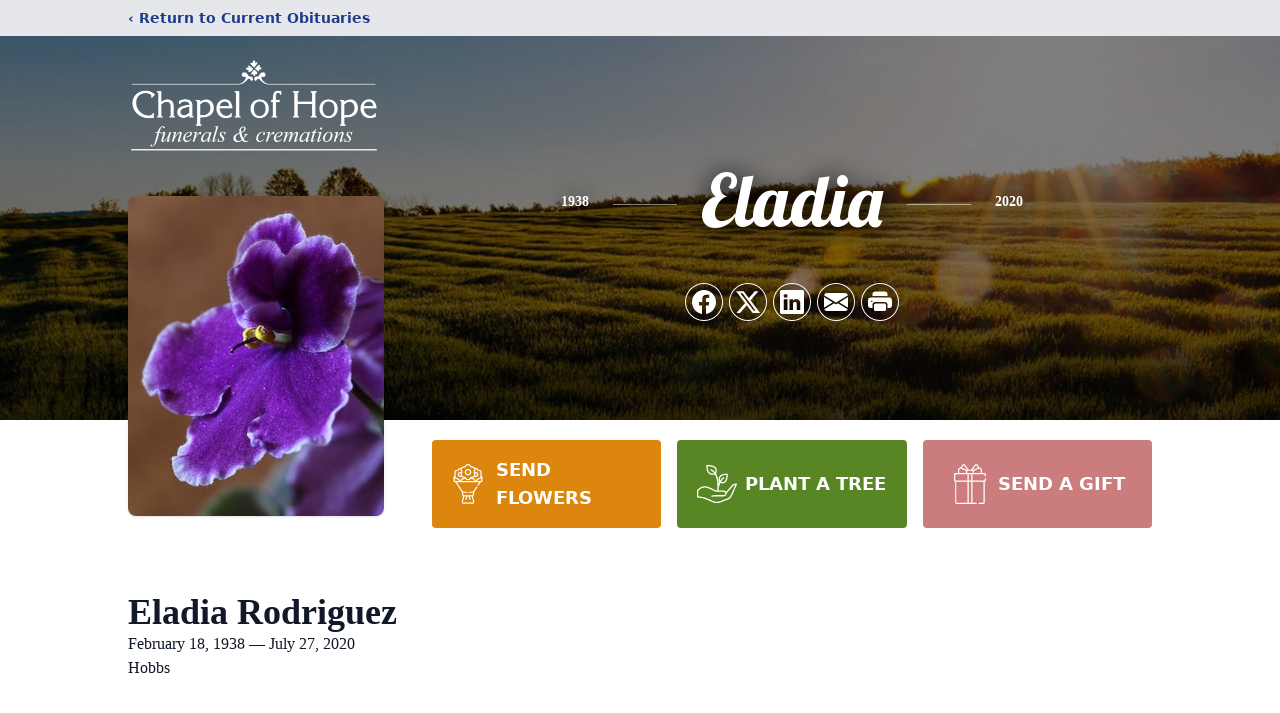

--- FILE ---
content_type: text/html; charset=utf-8
request_url: https://www.google.com/recaptcha/enterprise/anchor?ar=1&k=6Le4XvsmAAAAAE4fJ0QzxPnTeqArf3o0We5EUD39&co=aHR0cHM6Ly93d3cuY2hhcGVsb2Zob3BlZnVuZXJhbHMuY29tOjQ0Mw..&hl=en&type=image&v=PoyoqOPhxBO7pBk68S4YbpHZ&theme=light&size=invisible&badge=bottomright&anchor-ms=20000&execute-ms=30000&cb=du3o4qea0fw
body_size: 48717
content:
<!DOCTYPE HTML><html dir="ltr" lang="en"><head><meta http-equiv="Content-Type" content="text/html; charset=UTF-8">
<meta http-equiv="X-UA-Compatible" content="IE=edge">
<title>reCAPTCHA</title>
<style type="text/css">
/* cyrillic-ext */
@font-face {
  font-family: 'Roboto';
  font-style: normal;
  font-weight: 400;
  font-stretch: 100%;
  src: url(//fonts.gstatic.com/s/roboto/v48/KFO7CnqEu92Fr1ME7kSn66aGLdTylUAMa3GUBHMdazTgWw.woff2) format('woff2');
  unicode-range: U+0460-052F, U+1C80-1C8A, U+20B4, U+2DE0-2DFF, U+A640-A69F, U+FE2E-FE2F;
}
/* cyrillic */
@font-face {
  font-family: 'Roboto';
  font-style: normal;
  font-weight: 400;
  font-stretch: 100%;
  src: url(//fonts.gstatic.com/s/roboto/v48/KFO7CnqEu92Fr1ME7kSn66aGLdTylUAMa3iUBHMdazTgWw.woff2) format('woff2');
  unicode-range: U+0301, U+0400-045F, U+0490-0491, U+04B0-04B1, U+2116;
}
/* greek-ext */
@font-face {
  font-family: 'Roboto';
  font-style: normal;
  font-weight: 400;
  font-stretch: 100%;
  src: url(//fonts.gstatic.com/s/roboto/v48/KFO7CnqEu92Fr1ME7kSn66aGLdTylUAMa3CUBHMdazTgWw.woff2) format('woff2');
  unicode-range: U+1F00-1FFF;
}
/* greek */
@font-face {
  font-family: 'Roboto';
  font-style: normal;
  font-weight: 400;
  font-stretch: 100%;
  src: url(//fonts.gstatic.com/s/roboto/v48/KFO7CnqEu92Fr1ME7kSn66aGLdTylUAMa3-UBHMdazTgWw.woff2) format('woff2');
  unicode-range: U+0370-0377, U+037A-037F, U+0384-038A, U+038C, U+038E-03A1, U+03A3-03FF;
}
/* math */
@font-face {
  font-family: 'Roboto';
  font-style: normal;
  font-weight: 400;
  font-stretch: 100%;
  src: url(//fonts.gstatic.com/s/roboto/v48/KFO7CnqEu92Fr1ME7kSn66aGLdTylUAMawCUBHMdazTgWw.woff2) format('woff2');
  unicode-range: U+0302-0303, U+0305, U+0307-0308, U+0310, U+0312, U+0315, U+031A, U+0326-0327, U+032C, U+032F-0330, U+0332-0333, U+0338, U+033A, U+0346, U+034D, U+0391-03A1, U+03A3-03A9, U+03B1-03C9, U+03D1, U+03D5-03D6, U+03F0-03F1, U+03F4-03F5, U+2016-2017, U+2034-2038, U+203C, U+2040, U+2043, U+2047, U+2050, U+2057, U+205F, U+2070-2071, U+2074-208E, U+2090-209C, U+20D0-20DC, U+20E1, U+20E5-20EF, U+2100-2112, U+2114-2115, U+2117-2121, U+2123-214F, U+2190, U+2192, U+2194-21AE, U+21B0-21E5, U+21F1-21F2, U+21F4-2211, U+2213-2214, U+2216-22FF, U+2308-230B, U+2310, U+2319, U+231C-2321, U+2336-237A, U+237C, U+2395, U+239B-23B7, U+23D0, U+23DC-23E1, U+2474-2475, U+25AF, U+25B3, U+25B7, U+25BD, U+25C1, U+25CA, U+25CC, U+25FB, U+266D-266F, U+27C0-27FF, U+2900-2AFF, U+2B0E-2B11, U+2B30-2B4C, U+2BFE, U+3030, U+FF5B, U+FF5D, U+1D400-1D7FF, U+1EE00-1EEFF;
}
/* symbols */
@font-face {
  font-family: 'Roboto';
  font-style: normal;
  font-weight: 400;
  font-stretch: 100%;
  src: url(//fonts.gstatic.com/s/roboto/v48/KFO7CnqEu92Fr1ME7kSn66aGLdTylUAMaxKUBHMdazTgWw.woff2) format('woff2');
  unicode-range: U+0001-000C, U+000E-001F, U+007F-009F, U+20DD-20E0, U+20E2-20E4, U+2150-218F, U+2190, U+2192, U+2194-2199, U+21AF, U+21E6-21F0, U+21F3, U+2218-2219, U+2299, U+22C4-22C6, U+2300-243F, U+2440-244A, U+2460-24FF, U+25A0-27BF, U+2800-28FF, U+2921-2922, U+2981, U+29BF, U+29EB, U+2B00-2BFF, U+4DC0-4DFF, U+FFF9-FFFB, U+10140-1018E, U+10190-1019C, U+101A0, U+101D0-101FD, U+102E0-102FB, U+10E60-10E7E, U+1D2C0-1D2D3, U+1D2E0-1D37F, U+1F000-1F0FF, U+1F100-1F1AD, U+1F1E6-1F1FF, U+1F30D-1F30F, U+1F315, U+1F31C, U+1F31E, U+1F320-1F32C, U+1F336, U+1F378, U+1F37D, U+1F382, U+1F393-1F39F, U+1F3A7-1F3A8, U+1F3AC-1F3AF, U+1F3C2, U+1F3C4-1F3C6, U+1F3CA-1F3CE, U+1F3D4-1F3E0, U+1F3ED, U+1F3F1-1F3F3, U+1F3F5-1F3F7, U+1F408, U+1F415, U+1F41F, U+1F426, U+1F43F, U+1F441-1F442, U+1F444, U+1F446-1F449, U+1F44C-1F44E, U+1F453, U+1F46A, U+1F47D, U+1F4A3, U+1F4B0, U+1F4B3, U+1F4B9, U+1F4BB, U+1F4BF, U+1F4C8-1F4CB, U+1F4D6, U+1F4DA, U+1F4DF, U+1F4E3-1F4E6, U+1F4EA-1F4ED, U+1F4F7, U+1F4F9-1F4FB, U+1F4FD-1F4FE, U+1F503, U+1F507-1F50B, U+1F50D, U+1F512-1F513, U+1F53E-1F54A, U+1F54F-1F5FA, U+1F610, U+1F650-1F67F, U+1F687, U+1F68D, U+1F691, U+1F694, U+1F698, U+1F6AD, U+1F6B2, U+1F6B9-1F6BA, U+1F6BC, U+1F6C6-1F6CF, U+1F6D3-1F6D7, U+1F6E0-1F6EA, U+1F6F0-1F6F3, U+1F6F7-1F6FC, U+1F700-1F7FF, U+1F800-1F80B, U+1F810-1F847, U+1F850-1F859, U+1F860-1F887, U+1F890-1F8AD, U+1F8B0-1F8BB, U+1F8C0-1F8C1, U+1F900-1F90B, U+1F93B, U+1F946, U+1F984, U+1F996, U+1F9E9, U+1FA00-1FA6F, U+1FA70-1FA7C, U+1FA80-1FA89, U+1FA8F-1FAC6, U+1FACE-1FADC, U+1FADF-1FAE9, U+1FAF0-1FAF8, U+1FB00-1FBFF;
}
/* vietnamese */
@font-face {
  font-family: 'Roboto';
  font-style: normal;
  font-weight: 400;
  font-stretch: 100%;
  src: url(//fonts.gstatic.com/s/roboto/v48/KFO7CnqEu92Fr1ME7kSn66aGLdTylUAMa3OUBHMdazTgWw.woff2) format('woff2');
  unicode-range: U+0102-0103, U+0110-0111, U+0128-0129, U+0168-0169, U+01A0-01A1, U+01AF-01B0, U+0300-0301, U+0303-0304, U+0308-0309, U+0323, U+0329, U+1EA0-1EF9, U+20AB;
}
/* latin-ext */
@font-face {
  font-family: 'Roboto';
  font-style: normal;
  font-weight: 400;
  font-stretch: 100%;
  src: url(//fonts.gstatic.com/s/roboto/v48/KFO7CnqEu92Fr1ME7kSn66aGLdTylUAMa3KUBHMdazTgWw.woff2) format('woff2');
  unicode-range: U+0100-02BA, U+02BD-02C5, U+02C7-02CC, U+02CE-02D7, U+02DD-02FF, U+0304, U+0308, U+0329, U+1D00-1DBF, U+1E00-1E9F, U+1EF2-1EFF, U+2020, U+20A0-20AB, U+20AD-20C0, U+2113, U+2C60-2C7F, U+A720-A7FF;
}
/* latin */
@font-face {
  font-family: 'Roboto';
  font-style: normal;
  font-weight: 400;
  font-stretch: 100%;
  src: url(//fonts.gstatic.com/s/roboto/v48/KFO7CnqEu92Fr1ME7kSn66aGLdTylUAMa3yUBHMdazQ.woff2) format('woff2');
  unicode-range: U+0000-00FF, U+0131, U+0152-0153, U+02BB-02BC, U+02C6, U+02DA, U+02DC, U+0304, U+0308, U+0329, U+2000-206F, U+20AC, U+2122, U+2191, U+2193, U+2212, U+2215, U+FEFF, U+FFFD;
}
/* cyrillic-ext */
@font-face {
  font-family: 'Roboto';
  font-style: normal;
  font-weight: 500;
  font-stretch: 100%;
  src: url(//fonts.gstatic.com/s/roboto/v48/KFO7CnqEu92Fr1ME7kSn66aGLdTylUAMa3GUBHMdazTgWw.woff2) format('woff2');
  unicode-range: U+0460-052F, U+1C80-1C8A, U+20B4, U+2DE0-2DFF, U+A640-A69F, U+FE2E-FE2F;
}
/* cyrillic */
@font-face {
  font-family: 'Roboto';
  font-style: normal;
  font-weight: 500;
  font-stretch: 100%;
  src: url(//fonts.gstatic.com/s/roboto/v48/KFO7CnqEu92Fr1ME7kSn66aGLdTylUAMa3iUBHMdazTgWw.woff2) format('woff2');
  unicode-range: U+0301, U+0400-045F, U+0490-0491, U+04B0-04B1, U+2116;
}
/* greek-ext */
@font-face {
  font-family: 'Roboto';
  font-style: normal;
  font-weight: 500;
  font-stretch: 100%;
  src: url(//fonts.gstatic.com/s/roboto/v48/KFO7CnqEu92Fr1ME7kSn66aGLdTylUAMa3CUBHMdazTgWw.woff2) format('woff2');
  unicode-range: U+1F00-1FFF;
}
/* greek */
@font-face {
  font-family: 'Roboto';
  font-style: normal;
  font-weight: 500;
  font-stretch: 100%;
  src: url(//fonts.gstatic.com/s/roboto/v48/KFO7CnqEu92Fr1ME7kSn66aGLdTylUAMa3-UBHMdazTgWw.woff2) format('woff2');
  unicode-range: U+0370-0377, U+037A-037F, U+0384-038A, U+038C, U+038E-03A1, U+03A3-03FF;
}
/* math */
@font-face {
  font-family: 'Roboto';
  font-style: normal;
  font-weight: 500;
  font-stretch: 100%;
  src: url(//fonts.gstatic.com/s/roboto/v48/KFO7CnqEu92Fr1ME7kSn66aGLdTylUAMawCUBHMdazTgWw.woff2) format('woff2');
  unicode-range: U+0302-0303, U+0305, U+0307-0308, U+0310, U+0312, U+0315, U+031A, U+0326-0327, U+032C, U+032F-0330, U+0332-0333, U+0338, U+033A, U+0346, U+034D, U+0391-03A1, U+03A3-03A9, U+03B1-03C9, U+03D1, U+03D5-03D6, U+03F0-03F1, U+03F4-03F5, U+2016-2017, U+2034-2038, U+203C, U+2040, U+2043, U+2047, U+2050, U+2057, U+205F, U+2070-2071, U+2074-208E, U+2090-209C, U+20D0-20DC, U+20E1, U+20E5-20EF, U+2100-2112, U+2114-2115, U+2117-2121, U+2123-214F, U+2190, U+2192, U+2194-21AE, U+21B0-21E5, U+21F1-21F2, U+21F4-2211, U+2213-2214, U+2216-22FF, U+2308-230B, U+2310, U+2319, U+231C-2321, U+2336-237A, U+237C, U+2395, U+239B-23B7, U+23D0, U+23DC-23E1, U+2474-2475, U+25AF, U+25B3, U+25B7, U+25BD, U+25C1, U+25CA, U+25CC, U+25FB, U+266D-266F, U+27C0-27FF, U+2900-2AFF, U+2B0E-2B11, U+2B30-2B4C, U+2BFE, U+3030, U+FF5B, U+FF5D, U+1D400-1D7FF, U+1EE00-1EEFF;
}
/* symbols */
@font-face {
  font-family: 'Roboto';
  font-style: normal;
  font-weight: 500;
  font-stretch: 100%;
  src: url(//fonts.gstatic.com/s/roboto/v48/KFO7CnqEu92Fr1ME7kSn66aGLdTylUAMaxKUBHMdazTgWw.woff2) format('woff2');
  unicode-range: U+0001-000C, U+000E-001F, U+007F-009F, U+20DD-20E0, U+20E2-20E4, U+2150-218F, U+2190, U+2192, U+2194-2199, U+21AF, U+21E6-21F0, U+21F3, U+2218-2219, U+2299, U+22C4-22C6, U+2300-243F, U+2440-244A, U+2460-24FF, U+25A0-27BF, U+2800-28FF, U+2921-2922, U+2981, U+29BF, U+29EB, U+2B00-2BFF, U+4DC0-4DFF, U+FFF9-FFFB, U+10140-1018E, U+10190-1019C, U+101A0, U+101D0-101FD, U+102E0-102FB, U+10E60-10E7E, U+1D2C0-1D2D3, U+1D2E0-1D37F, U+1F000-1F0FF, U+1F100-1F1AD, U+1F1E6-1F1FF, U+1F30D-1F30F, U+1F315, U+1F31C, U+1F31E, U+1F320-1F32C, U+1F336, U+1F378, U+1F37D, U+1F382, U+1F393-1F39F, U+1F3A7-1F3A8, U+1F3AC-1F3AF, U+1F3C2, U+1F3C4-1F3C6, U+1F3CA-1F3CE, U+1F3D4-1F3E0, U+1F3ED, U+1F3F1-1F3F3, U+1F3F5-1F3F7, U+1F408, U+1F415, U+1F41F, U+1F426, U+1F43F, U+1F441-1F442, U+1F444, U+1F446-1F449, U+1F44C-1F44E, U+1F453, U+1F46A, U+1F47D, U+1F4A3, U+1F4B0, U+1F4B3, U+1F4B9, U+1F4BB, U+1F4BF, U+1F4C8-1F4CB, U+1F4D6, U+1F4DA, U+1F4DF, U+1F4E3-1F4E6, U+1F4EA-1F4ED, U+1F4F7, U+1F4F9-1F4FB, U+1F4FD-1F4FE, U+1F503, U+1F507-1F50B, U+1F50D, U+1F512-1F513, U+1F53E-1F54A, U+1F54F-1F5FA, U+1F610, U+1F650-1F67F, U+1F687, U+1F68D, U+1F691, U+1F694, U+1F698, U+1F6AD, U+1F6B2, U+1F6B9-1F6BA, U+1F6BC, U+1F6C6-1F6CF, U+1F6D3-1F6D7, U+1F6E0-1F6EA, U+1F6F0-1F6F3, U+1F6F7-1F6FC, U+1F700-1F7FF, U+1F800-1F80B, U+1F810-1F847, U+1F850-1F859, U+1F860-1F887, U+1F890-1F8AD, U+1F8B0-1F8BB, U+1F8C0-1F8C1, U+1F900-1F90B, U+1F93B, U+1F946, U+1F984, U+1F996, U+1F9E9, U+1FA00-1FA6F, U+1FA70-1FA7C, U+1FA80-1FA89, U+1FA8F-1FAC6, U+1FACE-1FADC, U+1FADF-1FAE9, U+1FAF0-1FAF8, U+1FB00-1FBFF;
}
/* vietnamese */
@font-face {
  font-family: 'Roboto';
  font-style: normal;
  font-weight: 500;
  font-stretch: 100%;
  src: url(//fonts.gstatic.com/s/roboto/v48/KFO7CnqEu92Fr1ME7kSn66aGLdTylUAMa3OUBHMdazTgWw.woff2) format('woff2');
  unicode-range: U+0102-0103, U+0110-0111, U+0128-0129, U+0168-0169, U+01A0-01A1, U+01AF-01B0, U+0300-0301, U+0303-0304, U+0308-0309, U+0323, U+0329, U+1EA0-1EF9, U+20AB;
}
/* latin-ext */
@font-face {
  font-family: 'Roboto';
  font-style: normal;
  font-weight: 500;
  font-stretch: 100%;
  src: url(//fonts.gstatic.com/s/roboto/v48/KFO7CnqEu92Fr1ME7kSn66aGLdTylUAMa3KUBHMdazTgWw.woff2) format('woff2');
  unicode-range: U+0100-02BA, U+02BD-02C5, U+02C7-02CC, U+02CE-02D7, U+02DD-02FF, U+0304, U+0308, U+0329, U+1D00-1DBF, U+1E00-1E9F, U+1EF2-1EFF, U+2020, U+20A0-20AB, U+20AD-20C0, U+2113, U+2C60-2C7F, U+A720-A7FF;
}
/* latin */
@font-face {
  font-family: 'Roboto';
  font-style: normal;
  font-weight: 500;
  font-stretch: 100%;
  src: url(//fonts.gstatic.com/s/roboto/v48/KFO7CnqEu92Fr1ME7kSn66aGLdTylUAMa3yUBHMdazQ.woff2) format('woff2');
  unicode-range: U+0000-00FF, U+0131, U+0152-0153, U+02BB-02BC, U+02C6, U+02DA, U+02DC, U+0304, U+0308, U+0329, U+2000-206F, U+20AC, U+2122, U+2191, U+2193, U+2212, U+2215, U+FEFF, U+FFFD;
}
/* cyrillic-ext */
@font-face {
  font-family: 'Roboto';
  font-style: normal;
  font-weight: 900;
  font-stretch: 100%;
  src: url(//fonts.gstatic.com/s/roboto/v48/KFO7CnqEu92Fr1ME7kSn66aGLdTylUAMa3GUBHMdazTgWw.woff2) format('woff2');
  unicode-range: U+0460-052F, U+1C80-1C8A, U+20B4, U+2DE0-2DFF, U+A640-A69F, U+FE2E-FE2F;
}
/* cyrillic */
@font-face {
  font-family: 'Roboto';
  font-style: normal;
  font-weight: 900;
  font-stretch: 100%;
  src: url(//fonts.gstatic.com/s/roboto/v48/KFO7CnqEu92Fr1ME7kSn66aGLdTylUAMa3iUBHMdazTgWw.woff2) format('woff2');
  unicode-range: U+0301, U+0400-045F, U+0490-0491, U+04B0-04B1, U+2116;
}
/* greek-ext */
@font-face {
  font-family: 'Roboto';
  font-style: normal;
  font-weight: 900;
  font-stretch: 100%;
  src: url(//fonts.gstatic.com/s/roboto/v48/KFO7CnqEu92Fr1ME7kSn66aGLdTylUAMa3CUBHMdazTgWw.woff2) format('woff2');
  unicode-range: U+1F00-1FFF;
}
/* greek */
@font-face {
  font-family: 'Roboto';
  font-style: normal;
  font-weight: 900;
  font-stretch: 100%;
  src: url(//fonts.gstatic.com/s/roboto/v48/KFO7CnqEu92Fr1ME7kSn66aGLdTylUAMa3-UBHMdazTgWw.woff2) format('woff2');
  unicode-range: U+0370-0377, U+037A-037F, U+0384-038A, U+038C, U+038E-03A1, U+03A3-03FF;
}
/* math */
@font-face {
  font-family: 'Roboto';
  font-style: normal;
  font-weight: 900;
  font-stretch: 100%;
  src: url(//fonts.gstatic.com/s/roboto/v48/KFO7CnqEu92Fr1ME7kSn66aGLdTylUAMawCUBHMdazTgWw.woff2) format('woff2');
  unicode-range: U+0302-0303, U+0305, U+0307-0308, U+0310, U+0312, U+0315, U+031A, U+0326-0327, U+032C, U+032F-0330, U+0332-0333, U+0338, U+033A, U+0346, U+034D, U+0391-03A1, U+03A3-03A9, U+03B1-03C9, U+03D1, U+03D5-03D6, U+03F0-03F1, U+03F4-03F5, U+2016-2017, U+2034-2038, U+203C, U+2040, U+2043, U+2047, U+2050, U+2057, U+205F, U+2070-2071, U+2074-208E, U+2090-209C, U+20D0-20DC, U+20E1, U+20E5-20EF, U+2100-2112, U+2114-2115, U+2117-2121, U+2123-214F, U+2190, U+2192, U+2194-21AE, U+21B0-21E5, U+21F1-21F2, U+21F4-2211, U+2213-2214, U+2216-22FF, U+2308-230B, U+2310, U+2319, U+231C-2321, U+2336-237A, U+237C, U+2395, U+239B-23B7, U+23D0, U+23DC-23E1, U+2474-2475, U+25AF, U+25B3, U+25B7, U+25BD, U+25C1, U+25CA, U+25CC, U+25FB, U+266D-266F, U+27C0-27FF, U+2900-2AFF, U+2B0E-2B11, U+2B30-2B4C, U+2BFE, U+3030, U+FF5B, U+FF5D, U+1D400-1D7FF, U+1EE00-1EEFF;
}
/* symbols */
@font-face {
  font-family: 'Roboto';
  font-style: normal;
  font-weight: 900;
  font-stretch: 100%;
  src: url(//fonts.gstatic.com/s/roboto/v48/KFO7CnqEu92Fr1ME7kSn66aGLdTylUAMaxKUBHMdazTgWw.woff2) format('woff2');
  unicode-range: U+0001-000C, U+000E-001F, U+007F-009F, U+20DD-20E0, U+20E2-20E4, U+2150-218F, U+2190, U+2192, U+2194-2199, U+21AF, U+21E6-21F0, U+21F3, U+2218-2219, U+2299, U+22C4-22C6, U+2300-243F, U+2440-244A, U+2460-24FF, U+25A0-27BF, U+2800-28FF, U+2921-2922, U+2981, U+29BF, U+29EB, U+2B00-2BFF, U+4DC0-4DFF, U+FFF9-FFFB, U+10140-1018E, U+10190-1019C, U+101A0, U+101D0-101FD, U+102E0-102FB, U+10E60-10E7E, U+1D2C0-1D2D3, U+1D2E0-1D37F, U+1F000-1F0FF, U+1F100-1F1AD, U+1F1E6-1F1FF, U+1F30D-1F30F, U+1F315, U+1F31C, U+1F31E, U+1F320-1F32C, U+1F336, U+1F378, U+1F37D, U+1F382, U+1F393-1F39F, U+1F3A7-1F3A8, U+1F3AC-1F3AF, U+1F3C2, U+1F3C4-1F3C6, U+1F3CA-1F3CE, U+1F3D4-1F3E0, U+1F3ED, U+1F3F1-1F3F3, U+1F3F5-1F3F7, U+1F408, U+1F415, U+1F41F, U+1F426, U+1F43F, U+1F441-1F442, U+1F444, U+1F446-1F449, U+1F44C-1F44E, U+1F453, U+1F46A, U+1F47D, U+1F4A3, U+1F4B0, U+1F4B3, U+1F4B9, U+1F4BB, U+1F4BF, U+1F4C8-1F4CB, U+1F4D6, U+1F4DA, U+1F4DF, U+1F4E3-1F4E6, U+1F4EA-1F4ED, U+1F4F7, U+1F4F9-1F4FB, U+1F4FD-1F4FE, U+1F503, U+1F507-1F50B, U+1F50D, U+1F512-1F513, U+1F53E-1F54A, U+1F54F-1F5FA, U+1F610, U+1F650-1F67F, U+1F687, U+1F68D, U+1F691, U+1F694, U+1F698, U+1F6AD, U+1F6B2, U+1F6B9-1F6BA, U+1F6BC, U+1F6C6-1F6CF, U+1F6D3-1F6D7, U+1F6E0-1F6EA, U+1F6F0-1F6F3, U+1F6F7-1F6FC, U+1F700-1F7FF, U+1F800-1F80B, U+1F810-1F847, U+1F850-1F859, U+1F860-1F887, U+1F890-1F8AD, U+1F8B0-1F8BB, U+1F8C0-1F8C1, U+1F900-1F90B, U+1F93B, U+1F946, U+1F984, U+1F996, U+1F9E9, U+1FA00-1FA6F, U+1FA70-1FA7C, U+1FA80-1FA89, U+1FA8F-1FAC6, U+1FACE-1FADC, U+1FADF-1FAE9, U+1FAF0-1FAF8, U+1FB00-1FBFF;
}
/* vietnamese */
@font-face {
  font-family: 'Roboto';
  font-style: normal;
  font-weight: 900;
  font-stretch: 100%;
  src: url(//fonts.gstatic.com/s/roboto/v48/KFO7CnqEu92Fr1ME7kSn66aGLdTylUAMa3OUBHMdazTgWw.woff2) format('woff2');
  unicode-range: U+0102-0103, U+0110-0111, U+0128-0129, U+0168-0169, U+01A0-01A1, U+01AF-01B0, U+0300-0301, U+0303-0304, U+0308-0309, U+0323, U+0329, U+1EA0-1EF9, U+20AB;
}
/* latin-ext */
@font-face {
  font-family: 'Roboto';
  font-style: normal;
  font-weight: 900;
  font-stretch: 100%;
  src: url(//fonts.gstatic.com/s/roboto/v48/KFO7CnqEu92Fr1ME7kSn66aGLdTylUAMa3KUBHMdazTgWw.woff2) format('woff2');
  unicode-range: U+0100-02BA, U+02BD-02C5, U+02C7-02CC, U+02CE-02D7, U+02DD-02FF, U+0304, U+0308, U+0329, U+1D00-1DBF, U+1E00-1E9F, U+1EF2-1EFF, U+2020, U+20A0-20AB, U+20AD-20C0, U+2113, U+2C60-2C7F, U+A720-A7FF;
}
/* latin */
@font-face {
  font-family: 'Roboto';
  font-style: normal;
  font-weight: 900;
  font-stretch: 100%;
  src: url(//fonts.gstatic.com/s/roboto/v48/KFO7CnqEu92Fr1ME7kSn66aGLdTylUAMa3yUBHMdazQ.woff2) format('woff2');
  unicode-range: U+0000-00FF, U+0131, U+0152-0153, U+02BB-02BC, U+02C6, U+02DA, U+02DC, U+0304, U+0308, U+0329, U+2000-206F, U+20AC, U+2122, U+2191, U+2193, U+2212, U+2215, U+FEFF, U+FFFD;
}

</style>
<link rel="stylesheet" type="text/css" href="https://www.gstatic.com/recaptcha/releases/PoyoqOPhxBO7pBk68S4YbpHZ/styles__ltr.css">
<script nonce="LF6uVtTFT2rGKeKLMPGvJA" type="text/javascript">window['__recaptcha_api'] = 'https://www.google.com/recaptcha/enterprise/';</script>
<script type="text/javascript" src="https://www.gstatic.com/recaptcha/releases/PoyoqOPhxBO7pBk68S4YbpHZ/recaptcha__en.js" nonce="LF6uVtTFT2rGKeKLMPGvJA">
      
    </script></head>
<body><div id="rc-anchor-alert" class="rc-anchor-alert"></div>
<input type="hidden" id="recaptcha-token" value="[base64]">
<script type="text/javascript" nonce="LF6uVtTFT2rGKeKLMPGvJA">
      recaptcha.anchor.Main.init("[\x22ainput\x22,[\x22bgdata\x22,\x22\x22,\[base64]/[base64]/bmV3IFpbdF0obVswXSk6Sz09Mj9uZXcgWlt0XShtWzBdLG1bMV0pOks9PTM/bmV3IFpbdF0obVswXSxtWzFdLG1bMl0pOks9PTQ/[base64]/[base64]/[base64]/[base64]/[base64]/[base64]/[base64]/[base64]/[base64]/[base64]/[base64]/[base64]/[base64]/[base64]\\u003d\\u003d\x22,\[base64]\x22,\x22w4PDiD93w6DCtiLCmSxNfTXCmcOUVEvCqMODWMOzwqU3wpnCkVRjwoASw75yw6HCpsOhZX/Ch8KHw4vDhDvDocOXw4vDgMKbTsKRw7fDlQApOsOHw4ZjFmoPwprDiwbDkzcJL1DClBnCtEhAPsOnNwEywq4vw6tdwr7CgQfDmjPCr8OcaE9ed8O/[base64]/DohLDsMOlwoAEw4PDqsKDJcKXD8O5CTTCthI8w6fCkcOtwpHDi8O5JsOpKCo3wrdzKH7Dl8Ojwo9Iw5zDiHrDlnfCgcOsUsO9w5Enw7hIVnDCgl/DiwZzbxLCjlXDpsKSIzTDjVZDw5zCg8ODw4TCgHVpw5B1EEHCpwFHw57DqsOZHMO4QRktCXzCqjvCu8OAwp/DkcOnwrfDusOPwoNBw7vCosOwbzQiwpxxwr/Cp3zDg8Oiw5ZyfsOrw7E4OsK0w7tYw6QbPlHDkMK2HsOkb8O3wqfDu8O2woFuclgaw7LDrmhHUnTCjsOTJR9TwoTDn8KwwpAbVcOlCklZE8KvEMOiwqnChcKxHsKEwrLDqcKsYcKqLMOyTwlrw7QaWAQBTcOuIUR/fCjCq8K3w4seaWR4KcKyw4jCoikfIidYGcK6w5XCg8O2wqfDvsKuFsOyw4TDl8KLWEbChsOBw6rCqMKowpBeWcOWwoTCjlHDiyPClMOWw6vDgXvDolgsCWYuw7EUJcO8OsKIw4xTw7g7wozDrsOEw6wXw6/DjEwPw44LTMKfCyvDgihgw7hSwohfVxfDlxomwqAufsOQwoUkPsOBwq83w79LYsKgT24UAsKlBMKodUYww6BCZ2XDk8OrIcKvw6vCiwLDom3CrcOUw4rDiGJudsOow6jCusOTY8Oswr1jwo/Du8O9WsKcecO7w7LDm8OLAlIRwqscO8KtO8Ogw6nDlMKOFCZ5e8KwccO8w5gIwqrDrMODHsK8esKjLHXDnsKOwrJKYsKIFyRtNcOWw7lYwpMIacOtN8OUwphTwosiw4TDnMOPWzbDgsOIwp0PJzbDtMOiAsOba0/Cp0XCvMOnYUEHHMKoPsKMHDogVsOLAcOxf8KoJ8OiGxYXC0UxSsOuOxgfaCjDo0ZRw71EWQp7XcO9ZknCo1t+w4Rrw7R9XGpnw7HCtMKwbmVcwolcw6V/w5LDqRzDs0vDuMKhaBrCl2jCjcOiL8KFw5wWcMKIAwPDlMKkw4/DgkvDjkHDt2otwrTCi0vDkMOZf8ObdTw4NF/[base64]/CqBccLEIKf3gWw5Qpw6PCsRfDtcKbZFt5EAnDocKYw4Zlw7FoRxjCnsOfwp3DgMOWw5LChCrCv8OAw6M/wpnDrcKpw7lIACrDm8Kqf8KWO8KGVMK6CMKWWMKCcyZuYgbDk0DCncOoVUXCgcKjw6rCtMOxw7zCnR3Ct34qw7TCkkR1QS/Dv18bw6zCoELDjhACdi3DiQZYLsK7w6YyNVfCocOnHcOawpvCg8KIwo3Cs8Ojwo4SwphHwrnCkiUkN2QoLsKzwrxPw7Nrwq4rw6rCk8O/FMKJfsOqDVpKai9Dwrp/dsKrNsO2D8O7w6UUwoAmw4nDqE9OFMOcwqfDtsOZwr5YwqzCvGrCkMKCZ8K8AVRsc3vDq8OJw77DqsOAwqPCjCLCnUg9wo5ce8KVwqjCoBrDsMKMLMKlaCDDkcO+cEBkwpjDnMKoZ2/[base64]/CjMKhQMKSw43Cj8KZw4dOwp0xAsK9CVnCl8Kfw7nChcOrwoI9BMKwdznCtMKpwrHDmlpVF8KlBDPDgnbCn8OyDlgSw7NoKMOYwrXCq2xzIlBlwr/CgSPDqcKlw63CuSfCr8OPAiXDilESw412w5nCuWTDssOVwqrClsKyQ2YfIcONfEocw7XDm8OtQSMBw587wpnCi8K6T2UePsOOwpYhKsKtLw8Xw67Ds8KdwoBRR8OLc8K/wokTw4svS8OQw7wrw6bCtsOyPkjCmMKew6hPwqZaw6PCrMKUK1doPcOdL8K4O03DiT/DiMKkwqAMwqd1wrzCqm4cQl7Cg8KTw7XDlsKQw6vCiyQaJ2orw6MSw4bClmhaC3fCj3jDpsOdw4DDoAHCkMOwAkXCkcKjdk/DiMO/[base64]/DmTvCmcKDHDTDn8KwQ2U6wpDCncKHwqc4wqvCnSzCoMOpw6BFwrvCvMKiLsKfw4IPZ2gnIF/Dq8K1E8KgwprCnlDCnsKCwr3CssOkwrDDl3Z5OSbCvVXCnlEWFAF5wocFbcK3Gnx/w5vDuzfDqV7ChsK3HcKNwr8/AMOuwoPCo1XDuiQZw4XCkcK+Zy0qwpLCqmVNesKpE3XDj8OlJsOJwoQGwpEzwooEw4jDszLCmcOkw5cow4jDkcKTw4dPJhrCmTrCq8Omw5VRw43CrmTCmMODwp3CtT1obsKTwpdKw5Y/w5hRS1DDlXQkcxrCuMO7wrnCvyNgwoYFw7IEwprCuMOdZMKTYXXDusO3wqjDosOyBsKdTyXDqjVgTMOzN3hkwpnDlFjCvsOFwrhYJCQBw4QFw6TCrsOkwp3DqMOyw7AxIsKDw7xYwozCt8OrHsKMw7IkTlTCkEzCrcOmwqHDgx4Mwq00asOJwrrClcKYWMODw4pOw4/CoAAqGjFTJXcvJ3TCucOTwrQBVWnDt8OYMRjDhktIwq3DtsOawoDDlMOsTR1+LzJ0NVoVakzDgsOTIAw3wpjDnwnDkcOBFmJRw5cKwpQBwr/ChMKmw6JzbnF7AcKdRyglw5MFTsKmLgLCrsOQw5pMwpjDusOvdMKJwqzCqU7Cj1xKworDssOyw4TDqg/CjsO8wofDvsOwB8KlZsKQbsKCwrfDicOXBcKRw7jChMOXw4snRRrCtSbDv0J3w6NoD8Orwq96JcOYw7YZccK/OsOQwrcLw6RiBwLDi8K7HxHDqCvClyXCocK2B8OxwrYZwoHDhg1LPk4Ww4xFwrMra8KuIX/[base64]/Ckmo+P8OBFsK7Qn8PwpjDkS5xw5wqNE8eHnZRFsKhSmpkw6wPw5nDswkkRwnCtnjCosKoZUQkw6Vdwo9QFcODIRN8w7LDs8K4w4I8wpHDtnfDpcOLAR4/ERZDw5EzcMKSw4jDuSExw57CtRILJQ3DoMOTwrfCqsOfwodNwo3DunUJwp7DuMODD8KnwpsSwpzCnD7Dp8OMMypvA8Krw4UuTHExw6kBHFwmTcOQOcKvw7fDpcOHMjUsOzwXJcKXw4NYwo1rEDbDlSQrw5vDkUAzw6EFw4zChUIXV3/[base64]/w5PCpyzDvGHCk3jDjMKnwqFEw4vCpwHDundCw68Nw5/DhsOswpAmUHjDrsKaewN4YH9twpQzDyrCmcK/QcKHKjxGwqpTw6J0O8KnY8Otw7XDtcKTw7/[base64]/CsUXCpx3CkcKowroUw505d0UawofCoE0sw6bDqMOFw4bDtUA2woTDmWMzQHpow7g6fcOyw67CtjDDowfDrMKnw7gRw5xDW8O4w6jClwUowqZ/CF8FwrFpUBUCGRxTwrtxD8KtOsOYWn4HY8OwYG/CiiTCl3bDiMOswpvCt8O8w7lCwqRgMsOsQcO5QDINw4YPwpVjd0rDicK7LFhOwo3DknvCly/CtVvCljTDgcOHw41AwrBOw6BBRBjCjETDuDbDtsOpSj4DT8OXAmwkchzCokpvTh7CkEMcGsOKwqhONxASESjDgsOGQVFww7nCthPCgcK+wqggNWnDiMOlaFjDkwMzbMK0TGI0w6LDikfDmsKywp0Qw5lIBsO0VmfCkcKQwpRveXPDpMKVZC/[base64]/DuMKGw7U1OsOeCkLDvXFwwpgdeMOuPSBlMMO5wrBRfE7CvU7DtznCr1/Cg3cdwrM0w5nCnTjCoAtWwqd6w5rDqh3Cu8OICXrDhmPCjcKEwp/DvsKQM0DDj8Kgw7gwwp3Dp8O4w6rDiyFsFSAbw7NmwrkrKyPCqQJJw4TCo8OuNx4eAMOdwoTCgn5wwph3RcKvwr4IQVLCkHfDhsOSaMK7VFIqPsKLwqwJwr3ChhpEEHo9LhNiw67DiV0/wp8dw59cMGrCqMOIw4HChjcZQ8OrDMO8wrIqJCJIwpIXRsKYJMOuOm9DGWrDg8O2wr/DjsKuYsOfw7PDiAImwqLDv8K6SsKFwrdNwoHDnBQ+wr3CqcK5fsOFHsKIwpjDtMKDPcOOwo9Gw4LDi8KQMj5HwpXDhjw3wp1OOXlAwrfCqBLCsl/[base64]/DkRHDj8K0w7XDi8OeTMK1BcOCMRIXwrvCuBnDnRLDkX4iw59Vw4DCqMOVw612EMKOUsOzwr7CvcKxI8Klw6fCsUvCpALCgwXCphNDw59eIsKQw7RlSnIlwrvDpgREXD3Dih/CosOyMER0w5XCjCfDsloMw6JZwqPCuMOawrZGfsKqI8KdVcOEw6gxwo/CphwSecKnGcKhw53Ch8KrwozDoMOuesKxw5DCrcOuw5DCtcK9w7tCwoFEE3gwG8Ktw7XDvcOfJBJyDFQ2w4IDKijCucOkAsOfwpjCpMORw6DDoMOCNsOPHSzCv8KBBcOzf37DscONwr8kwrLDnMO6wrXDiQzCpVrDqcK5f3zDsWTDgX1Bwq/ChcK2w4c2wrLDjcOQTMKSw77DicKgw6spcsKPw7jCmjjCh33DmR/DtCXDjcO+UcK2wqTDjMO4wqLDg8KCw43DgEHCnMOnJMO7Wx7CqMOLIcK0w4kBMRtUB8OnfMKlb1AxeVrDp8K9wo3CvsOHwqcFw6k5ETPDtnfDmk7DnsOXw4LDhQ4Pw711CCIXw7XDhAnDnBk/PU7DuT98w7XDgljCuMKow7zCsRDCjsKzwr85w4cowrh1wqnDkMOLw4/CmzNwTzV1QikNwpnDgcObwpPCr8K8wrHDu27Cs1MRTQVvHsOMPz3Dqy8dw6HCscKcMcOnwrAaG8KTwofCscKXwqIJw7rDicOLw7XDk8KSQMOUYhvCp8Kyw5nCuHnDi2zDrsK5wp7DkTlPwogQw7F/[base64]/CmMORw6jDi3zCk3nCvcKhwpLCoMK9wps9R8O9w4/Cq0fCgFfCtUzCoCNgwo9Sw63DiCfDuR82XcK2YMK2w71Dw4d2HSjCvBgkwqN+AMKoGBBaw4EFwqZSwqlLw6rDhMKkwprDt8OTwqwYw54uw5LCksKaSQ/CscOuMMK5w6plFsOfWABrwqNWw4bCocKfBzRqwq8tw5DCuk5Nw49LAw8Gf8KRPDbDhcOowprDqz/Cphc/B3gaEcOFa8O0w6HCuD5URADCvcOhPsOHZmxTPRtLw7nCrHAuLCkew4DCuMKfw4JRwrvComIGH1otwqjCv3Y9wqfDksOewo0Zw6wtDEfCqcOVK8Oxw6Q7BcO2w4dPSiTDrMOVWMOrWsKwezXCpjDCiwTDrDjCosK4WMOhNsKQNQLDsybCuhrCkMOfwpTCs8Ktw4MuTsO/w5IWMSXDjHvDhWPDlwjCsBIZc1/Dv8KSw47DpcKxw4XCqGZ4ZiLCjFB1TMOjw7DCp8OywpLCklrDuj46fGEgEnVDfFnDk0/Cl8K0wqrCiMKkO8OiwrfDrcKGRmDDkVzDqVvDu8OtDsOrwqLDn8K6w6nDgsK/MhhMw6B4woDDnUtXwrHCvMKRw68ow7hWwr/DoMKBdQnDjk/[base64]/CuMOTwpjDhcKeXcO3HQfCm8OOMcKTAQ9FRl5dcB/CoE9Aw7nCt2jDrHTDgcOoK8OzbWQPLHzDs8KOw5EtKxnCh8O3woPDm8K/w4gPK8K7wpFmEsKlKMO+CcOzw4bDm8OuNWjCnmNRV3Q8woU/[base64]/wqFzw50EwrtnQMK3w5d8wpfDvsKUDMKNbHTDp8Kaw4/CmMK5TsOXHMO9w58NwrwAQl8SwpbDisOFwrvChDbDh8OEw4V5w5vDtm3Cghp5BMOKwrPDjQlSLE7Dhl0uKMKEIcKiW8KZFFrDmjZQwq3CusOnFFTCqlM2ecO2BcKYwro9XHzDuQYUwq/ChD9jwpHDljA8UsK4UcOxEGDCl8OXwqrDry7Dv1QrQcOcw4bDncOvLxXCi8KcC8KCw7RkU2rDh2kGwpLDrlUgwp1nw69+woTCs8K1wonCtxQYwqzDjiIuX8ORfz42ecKiH0dLw5wWw44YchfCiWLDlsKzwoRkwq/DicOiw4pAw41qw4xHw7/CmcOVbsOuOl1ZNwDCkMKHwr0JwpjDksKZwoM9V1tlXk5+w6RLTsOEw54qYsKRRClfwpvCtsOiwobDhW0lw7sowqLCr03DujU6d8O5w4LDnsOawpBMMB7CqQ3DlMKDwpZCwo8gw6dFw4E+wrMHThTCpxlAZyUqKcKTZFXDkcOpK2nDpW4ZFn93woQowrXCoTMlwrQOOR/CrTYrw4nCmCtOw4XDmknChQgDLsOXw7/[base64]/OxYHwrImfU5rwph2NsOpwpfDgMKvY2gmSQbDhMKNwprDk3bCnMKdCcKjFUnDisKMMVTCuDREFwFOY8OQwrnDjcK8w63DjDVHPMKvGFHCjXQjwopywrDCjMK7IjBYYsK9W8OyUzfDqSjDkMOvASdeOEcbwrzCiVnClV3ChC7DlsOFI8K9UsKOwrvCscOWLXxgwo/[base64]/[base64]/CmsKVd8OOd0RRwo/DmBnCmgojXMO8w4ZyGMO/[base64]/CqTJqwrJeb8KXKcKVSMO7QQonAMOkw7TCnG4hw6A8BsKgwpoxbUrDlMOawqrCrsOIW8O4KVnDpwMtwqZrw6dlAj3CicKFOMOAw70IbMO7bVbDtsO/wqDCiFcSw6JoB8KIwrpaMMKcQkJiw40rwrbCt8OfwoVAwoAzw4UUYkLCvcKPwrbCsMO5wp0SOcOgw7jDsm0twpfDnsOGwoPDhUo2N8KMw5AmVCBLLcO9w4HClMKiwrBARQJ9wpYQw7XCnVzCphtfIsO2w4/CqyDCqMK5X8KubcOfwodowopBAmJcw7zCuibCkMO0N8KIw44lw6cEJ8KTwqAjwqPDiD0BEjILGXNOw4UkX8Ouw4hzw5TDhcO0w7NJw7fDuH/[base64]/Dl8Kbw4IaC8Kvw4vDvsOAZsODwrIdOznCuFHDizJdw5XDqHVMRcOHOkHDtg1rw6p/eMKXbMKsEcKtHEYOwp4mwpFtw4l+w5R3w7HDgQhjVyYneMKLw6piEsOQwp7DmsOiMcKzw6XDr1JvL8OKP8KQf3/[base64]/DjUZQaUbDssO2wrrDq8KhecKlw4BDKRnCmsOFbQ0/[base64]/[base64]/CsxNLw4/ClyjDiVE7w6h0MsO5w4nCoT3DtMKVw4YqwpDCrQxnw5NVU8O1e8OUdsK/CC7DvxVTU1gQNMOwOQINw53Cn0fDq8Kbw53ChMKZTAN3w5Raw6dkdmErw6LDgzTCqsKiM0zDrTTCjV/[base64]/[base64]/CnW3Dpg/DtcO1ODlbB8OVw5ZzwpTCl8Kjwpozwrslw5IzaMKywoXDl8KPSkrCsMOzw64tw6rDpm0kwqvDn8OnKUpgAk7Csm0QU8KEZD/Dj8K0wp7DgyTCmcO1wpPCjMOtwqRPS8OVN8OFGcOPw7jDik5GwpFBwq/[base64]/aXgJwqrCtcORw4/DgcK+w5EzfD5nR14twpPCiG7Dt1TCu8Olw5rDmcKrVn3DnGnCvcOZw4XDiMK+wowlDgzCsRQQKgjCusOpFEfCnFXCpcO5w6vDo3klSWtgw5rDjiDDhhFJMmVyw7HDmCxLZBVkEMK9TMOMOwXDl8K3QcOkw7d7Q2tmwq3Ck8OaO8OkAwUVXsOtw7/[base64]/[base64]/w4vCkHAAA3jDl8KMw5siw7TDlixmRcO2NMKNw4ACw74tSTHDjcOhwoDDoDhJw7/CnVE0w6jDvRcFwrvDoWlhwoNDFi3CqUjDp8OCworCnsK0wpVWw4PCg8OaDAbDgcKBKcKgwqpKw6wNw5vCqzMwwpI8wpLDvQ5Ew4LDvsOXwpwedyfDt2I8w4/CrUbDtVDCq8OVWsK5UcKnw5XCkcKjwofCmsKoCcK4wrXDqcKTw4dpw4JZSBg8VDQ/[base64]/CkcKYXhXDksKPKysGDsOrRcOzwq7Cpg7ChMK2w7TDocO+wr7DhUJrcz0hwolqWjHDiMKSw5Now6Qlw4hFwoPDicKjbgcPw6d/[base64]/Co2AuwoDDpFBywp/[base64]/IsKiw7pFw67Di8OvwpzCsGjDvsOZGBAWbMK4dSxJVVMaCCTCrTITw4rCv1AiOsKQDcOlw4vCsXnCnGhlwqwfa8KwOhJPw61mM27CicKaw7BOw4l7e3HCqEFXUsOUw69qCsKELBfCkcO7wrHDpi7CgMOnw4J/wqB1VcOnbsKLw7zDtcKyRyTCqcO+w7TCpMOgHSfCrV/DmSpYwr4iwp3Co8O/dGnDtTPCqsK2DCvChsKNwpVXM8K/w5UGw5oZNkwnSMKcLDnCt8Ozw618w6/[base64]/Cm8Okw6bCv2sSVMOAw74HcsONDxsZZlllwqJFwqcjwrnDlMKVZcOrw5XDq8KhWFkIeU3DhMOawroQw5tewq3DshnCjsKiwotawp/DoiHDksKYSTkmDyDDnMOFdXYXw5XDvyTCpsOuw4Z6PWwowpADCMKTGcOCw4cRw5ohGcKHwozCpcOiRsOtwo9GQXnDkEtgCMOFZhTCvjoPwpDCjW4jw6VZe8KxQ0jDow7CusOfJlTDhFIrw6F0CsKjTcKALU0YXA/CoDTCn8OKVHrCpR7DgHpHdsKawpYiwpDCosKuFXF+RTNMO8K/[base64]/[base64]/Cn8OwwobCrcKtHnvCn8OMw41PBkrCpcK8e3BqUyzChcK/[base64]/JcORQ35Zw7zClMOPwrPDhsOSwqPDvcOjBcKsQsKAwpjCucKxwo/DqsKTDsO1wocJwq9yfsOxw5rCvsOpwoPDk8KFw57ClStrworCq1tdBjTChDHCpQ8pwoTCksO7b8KLwrzCjMKzw6IQd2TCpjHCmMKKwovCjTI/wr4wQsOBw5rCvsK3w4XCg8OUO8O3HMOnw4XDjMOBwpLDmCrCkWgGw73CoVfCgnJNw7rChDBdw4nDp09Kw4PCo3zDnDfDh8K4AMKpJ8OmVcOqw7knwp/ClgvCvsO2wqcswpkGYys1wrgCFntuwrkhwrYZw6Ntw4PCnsOoMMOawqPDssK9AcOXDl1yN8KoKg/[base64]/DtBwPH3zDiRMlw7Q2wrE3ZBcbIsKCPcKmwrcaw4QIw7dAN8Krwrx/w5FOZcKUWsKRwrR0w6LCnMOCZC8TCGzCr8OVwqrClcONw4TDucOCwog6ASnDl8OeY8KQw6nCkg0WdMK/[base64]/CpMKeU13Dk8KMwq10w4lIanfCkkUCwr/Dt8OJw7HCscKhw7RnUXoBJx0kfj3DosO3XR9hw5PCnBvCjGA7wotBwpQSwrLDk8O/wowow7PCncKdwq7DnRDDiA7DqTZPwrJNPW/CoMO/w4nCosOAw4HChMOnLMO9ccODw4PCvEjCiMKIwp5PwqTCgERTw4DCpcKnHSUgwpTCpTPDhTfCmcO6woLCgUs9wpp9wrfCrMOWI8KyScObaX9EAHgYc8K/[base64]/CvH5pwpZvwpLDnSvDrMORwod0FcKJw5HDv8KMwoHChsK/wpwFJjbDviJ2asOwwrHCmcK1w63DiMOYw4/CiMKBcsODR07CgcOLwqwEOFpZDsO0E2nCsMKfworCvsOUf8KLwrTDjE3DkcKJwq7DlhN5w4bDmcO7PcOWPsOpW2Z2LsKCRQZcMA3Cvm1yw45bFyF9F8O8w4XDhW7CvkLCi8OTKMOEO8KxwpPCosKgwq/CnSkNwqxfw4gyUXEPw6XDl8K5aRVuVMOAw5lAccO5wqXClwLDoMO3C8K9fsKbasK1RMOGw7lJw6wOw60zw4MVw68KdzrCnQbCjHNOw58Ow5AKACbCmsKNwrLDvMO4GUDDvAfCi8Kdwp7CrDRlw6jDhcO+G8KRQcOUwq7DrTB/wqPCjlTDlMKTworDjsKsUcKgYR4vwoPDh3BSwqs/wpdkDTJuUnXDo8OrwoprFBRFw4nDuy3Dqi3CkiZ8DhZ0ETEnwrZGw7HDqsO6wrPCmcKVZcObw5dGwoUZwqwMw7LDh8OJwo/DpcKOMcKWOXs4X0xfUMOZw6Jew5AowqsKwp7CkTAKc0dIR8KCHMKPdnLDmsOeYEtSwrTCksOZwoHCnWnDiknChMOZwpvCpsOHw4o/wo7CjcOLw5rCrCZZNsKJwqPDsMKFw4U2TMO2w4HCvcO8wp46EsONHiPDrX8EwqXDvcO1P0LDqQ1/w6J9XARYM0DCrMOdTgsrw4p0wr84d3pxfU4Mw6rDhcKuwoZJwqIJK0sBdcKEDBBvL8KHw4zCl8K7ZMKyY8O4w7bCg8K2OsOrTcKgwok7wqUwwpzCpMKOw7h7wrpnw5vDl8KzNcKEA8KxZC/[base64]/[base64]/Cr8KZMsK1dVA0w7jDgGZVw5XCkyHDp8KYw7YOI2XDpMKVccKJNcOwSsKaWDFfw41rw5DDqh/[base64]/DuE/CpcOBw57CmsOfU8OEwqPDnMO/OsKewpHDp8OQw6Q8YsKyw681w4nDkypKwp4Tw6YJwo4kXwnCmBVuw5sxRsOQbsO+XcKKw5FuCcKIAcKHwpnCvcOlf8Oew5jDrC5qdh3CgirDpxTCt8OGw4JYwoQAwqcNK8K0wqJow5BhOWzCrcKjwqTCocK6w4TDt8Kew7bCnDbCoMKow4haw7M1w7XDpXDChh/CtQw3Q8Opw4x0w47DlAnDonbCmTYrKXHDpnzDrz4nw5QeVkjCq8Omwq3CrMO+wrVdBcOgNsOiPsOXX8Kbwqkpw4IVKcOsw5sjwqPDnXgYMMO6AcO/FcKNURvDtcKUai/DrsKNwqjCl3bCnHEGecOmwrTCsQIQLzFPw7nCpsOawo8lw4gawqzCnjgvw4LDjcO1wos6FG3DqsK1IksvHH/DosKGw4QSw7VSK8KOCH7CnhAQdcKJw4TDlGEqNmQgw4jChEpjwrIiwp/Dgl7DmVpHCMKBWnvDmMKlwqw6YyHDpCLCtDNEw6PDgMK3asOvw6plw6LCosKGXXNqM8OKw6vDsMKFccOTZRLChkh/RcOfw53CnXhQwq0Jw6ITBEvDgcOFAE3Cv3VUTMO5w74reUzCkHfDiMK+w5jDkBjCkcKsw4pAwofDhhdKLlk/AH5ew7Usw6/CtT7ClDXDtk1+w4xjLjAFNQHDncO3OMOrwr0+DgMKdBXDgcO8SEBpRmsHSsOsfMKGBT18YizCpsOzXcK8F2R7eSoIXzdFwqjDmy4hKMKywq/CjRXCqyBhw6sHwoAFGkwiw6bCu13CjEvDs8Kiw5cfw7s1Z8O/w5kXwrrCmcKPC0jDhMOfcMKhEcKdw4rDvsO1w6/CjyXCqx0wEj/CoQZ5I0HCgMOkw4gcwq/[base64]/VV7DlMKkw7/DjTpzwo/CocOdwpYnw4rChsO5w6jCr8KfEsKUYFZkc8O2woIlHnTCmMOJwonCqkvDhMKEw4/DrsKnS00WTxbCpBzCtsK/[base64]/Drg5SFcK4f8O9BiMRW8O5eynDlCDDrcKve8KwYsOsw63Cl8O6cnfCp8KvwrfDjA9Dw7PCqFUqQMOYHyNPwo/[base64]/DmcKKNF82wr53wqDCvAfDjhkOwoZ8NjV+Y8KQIcK3w47CvcO7Jn7Dg8K3esOWw4QIUMKPwqArw6DCjjgDWsO7aw9GasOfwox+w7HCrSbCjVQuBnvDqcKRwrYowqHCnnvCpcKuwqBSw6hcIhPDsTpAwr/Ds8KMNsK1wr9fwoxvJ8KkV1J3w4HCjRnCoMKEw5gsCVknUhjCn3jCpxwdwpnCnRzDm8OKZQTCgcKuaznCqsKQHwdSw7vCp8KIwrXDocKmfUgFYcOaw55MBUkhwpwFPsKZU8KYw6V4UMOwNFsJd8OkHMK2w4vCusKZw6UFdcKMCAvCj8K/CwDCs8O6wovClX7CrsOQNFBVMsOOw6LCrVsLw5nCisOiRsOjw7pyScK1R0HCqcKrw7/ChxHCmAYTwr0SR3NzwpHCnSNPw6tow6PCicKPw6fDq8O8O0Qawqt2w7p4PcK4em3DnxPClilrw53CnsKcIcKGY3ZLwoIPwo3CvQ4bSjoDYwAXwobDhcKoCcONwonDjMKIc1gNB2xiHmPCpgvDuMO4X0/[base64]/[base64]/BsOBXcK2w5EfwqBKw4jDr8K1Nh50UsKfw47CoHrDrXp/[base64]/CiwfCm1cRwqHCtsOUYx0aTsO6wrbCpUMswog3fMOzw5vCvsKxwpfCvW3CiHoBUxwSf8K8DsKnbMOgZMKMwrNAw71OwrwiK8OZw5FzDcOCak9rWMOywqo4wqvDhicACwNLw451wofCizRTwqzDrMOUVx4tLcK3AlHCm0/CjcKND8K1JmzCtH/CncKYX8KswoNawoTCocKtLU/CsMOVaWByw7xLQTnCr3PDmxTCgWbCsHBLw6wmw44Kw5Niw60Vw6fDq8OvVcKTV8KVw5nDncOmwo15d8OLFArCusKMw4/ClMKswoQKHmPCgF7ClMOANSMJwp/[base64]/CmsOdUUAnC8K5FHlvEGDDh388BsKDw60iQ8KzfmvCkS0DCg7CicOVw7bDmcKOw6rCg2/DsMKyPFrCl8O3w5DDq8Kzw58WUlEGw5QaBMKPwq8+w6ESdMKwFhzDmcKgw7jDpMOBwq7DuCtkwp05P8Oawq7DuBXDm8KqCsOewpAew4U9w6hOw5B+RE/DlBIFw4NycMOaw5l4M8KzbMO1ajBGwoLDhSHDgGDCrwjCimTChUjDjFY9XjvCnVnCtWd9YsOOwpsDwqx/wqs/[base64]/DrQ3Cog4Bw7h2w5nCmTzDjDJ0DsOgQknDi8KKXRjDtR4MJsKGwp3CkcKMXsKmCV1hw6dgeMKkw4bCqMKPw7jCg8KncBAlw6jCryhpLsKuw4XCmxkdPQPDosKPwqE6w4PDi1pBGsKVwpHCvX/DhENOwrrDscOKw7LCmMOHw4BOfMOdeHIYfcOjVF5rERN3wpTDh3h4wrJow5hSw47DrltBw4DCghgOwrZJw5lXCSrDosK/wpVRwqZgHTIdw7Vvw5XDn8KmJV0VDmTDsQPCq8Kxwr/ClC8cw7RHw4HDrDvDtsKow77CoSZkwoZ2w687UsKTw7bDtDzDkiAyYkE9wprChjnCgTDCsx4qwrfCmwDDrk5uw7F8w7HDjy/[base64]/Dn0BUT8O6wpwQJ2vCr8Kyw5TCocOEw7zCmHvClsORw4HCpxbDnsKrw6PCm8KBw69WNShTb8Ovw7gfwrRUK8O3VGoaBMKwBUbCgMKpCcKAwpXChRvCpUZIVkRsw7rDoS4ceXXCqsKiEyLDvsOGw69YEF/CgyPDssOWw5cWw6LDhMOITxbDgcO4w5cydsKQwpjDpcK8LkUrCynDtH0QwokKIMK7FsO9wqEowp8Nw4nCjsOwIsK+w5J7wo7CmcO/wpk7w4XCjDLCqsOPDERxwq7CrFQ9JsKmOsOiwoPCrMK9w7TDt2jDoMKYb2cgw6rDvU/CuEHDhXXDu8KNwrIHwq3DgsOIwo1SPTZzQMObYk0VwqLDrwx7TSZ8WsOIBcO1w5XDkhM2wpPDliJlw7jDusKQwoQKwq7CrDfCtXzCmMO0f8ORNsKMw69+w6Iowo7CssOSOG1jQWDCksKOwocBw4jCkhFuw7lnIcK7wqLDocKvBsO/wobDt8K4w5A4wpIpZ2tNw5IrfA3DlGLDp8OuS1vCqHnCsBZQBMKuwrfDnExMw5LDicKlfHNtwr3Cs8OYdcKlcB/DhSbDiCNSwolXemrCqsODw7E+cHjDuhrDhMOONG/DrsK8VRtxFsKVPx5owrzDp8OaWVY+w5lpRQgQw48IKTTChsKDwqUEFsOvw7jCrcOKKzHCsMO5w6HDijvDvMK9w78Rw4ooD1vCvsKScMO/[base64]/CoWHCkhjCksK9XMOvWMKUWXfDmsKaw6XCh8O/UMKLw6fDmcOGVcOXPsKAOMOow6MFEMKcLcOlw6zCicKQwrs0wrN4wqALw61Fw7zDkcKew5nCisKQYB4vJ1xxUlRcwqktw4/DksORw4zCqkDCicOzQDonwpMWNGcUwphbblfCpTjCoydvw49+w69Xw4Qvw54xwpjDvTEkb8O5w6bDrD9NwqvCkEPDssKSe8Okw4rDsMKdwo3DssOLw7TCvDTCh04/[base64]/BzY+OcKbJyYYNsO0W8K6ayDCtBPChcKJFxMIwqIIw7QbwpbDucOTWFQUQsKqw4XCny7CvA3Di8KUw5jCtVlOEgYSwrxmwqrCs0HChG7CqhUOworCh0rDuXjCqQ/CocOJwpU+w4d0FW3DiMKlw5JEw6MHCcOyw4DDrMOswrLDpi9awobCtMO6LsOEwpfDrMObw65aw6bCmcKyw4MTwqXCr8Oiw758w5/DqWo4woLCr8Kiw7NTw40Nw4QmLMOYegvDsnvDrcKqwqNDwozDscKpDELCpcKnwrzCk1E5LsKHw5UtwovCpsK5RMKNMhfCoAHCuy3DgHgOO8KJTSjCmcKjwq1fwoQUTMKywrPCuRnDrMOjDG/DqX8hJsK3LsKWIDrDmDzCuX3Dh1F1csKPwp3CtzBWVkhTUlpCVHJ0w6hWA0jDv0rDtMKBw5XCvWQUdQDCvgIqfS/DiMOEw6Y+QcOVV39Iw6ZJdn1sw4TDl8Kaw7jCjisxwq9scSwewr9Yw4/[base64]/w4XDisO1wq3Djw3CmMKAw4h9wrdSwoNCVcOkSMKJwrlZNMKYw5HChcOmw6kIfRY2eF7DlGvCu1bDlETDjU0OZcOXZcKPB8ODaBMMwohPBGDDkg7CncOPb8Kiw4zCsjtEwpcQf8OtP8KgwrBtfsK7P8KdETpiw7h4Z3tdVsOvwobDhy7CkWxfwrDDgMOFbMKAw5/[base64]/UMKqbsKzwrxRXcKeEnkiJ8KDwq3DsMKgwqDDvsKlwoDCocOeGxp9LmXDlsOBU2sUVhRnBj8Yw4vDscKpEzPCncO5H1HDi3Fuwpsww7XCi8KLwqRePcOtwrUrRAfDisOMw6NBfgLDr3Auw7/Cm8OuwrTCiXHDkibDmMKdw41Hw6wDWDALw4bChljChsOmwq5iw6PCmcOIG8ONwqVUw79Uw6HCryzDg8O1MyfDlMOqwpfCisO/dcKSwrpYwo4TQGwTMRRnMUjDp09dwqgOw6jDvsKmw6LDi8OPcMOtwrwqRMK8QMKaw6DCgnY3FALChz7Dpx/DtsK3w4nCncOuwotEwpVQRQfCryvCtEzDgwvCtcOhw7RVPMKawpckTcKeKsOjKMO0w7PChcKew7h/wqIYw5jDqDsTw4E6woTCiTVgfsKzZ8Ocw6XDgMOFQywdwoLDriNgajtQOxDDkcK0b8KkZTcdY8OyUMKvwpLDkMOWw6bCgMOsVVXCosKXbMOzw43Cg8OFJH/DnX4Aw67CmMKhXSLDhcOCwrjDmijCocOReMOuVcO1b8KCw7LCt8OqPcOSwo1+w5VNLsOVw7lOwp0ePGVCwpUiw67DiMOUw6pswqzCp8KSwr5xwoPCunDCl8KAw4/[base64]/DqMOvw4A9bXbCmMO9N8OywprCl8Khw7HDkSPCisKUHQLDlmXCnirDqTp3bMKNwoDCqXTCkU8YZyLCrho7w6vDjMOUZXYqw5Fbwr8wwqXDvcO9wqYfwqAOwqPDi8K5AcOLWsK3HcOtwqbCp8KqwrsjaMOdVXh/w63CtsKcTXlIB2ZHeVAxw5zCiQ43AitcE2nDkCvCliPDpWg3wo7DrTsCw6bCsjzCu8OiwqEaUS1tHsKACV/DpcK+wqoZfwDCjnU1w57DpMKHWsKoOCvDhgQkw7cFwo4dLcOgLcKOw6XCisOowph/HH5JcUbDlTXDunjCtsK7w756fsKxwqrCrGw9ZybDmx/[base64]/[base64]/aC/CkMO/WsKxGMOoNcOYZsK2ID4jLlEBVjHChsK/wo3DqFoJwo5wwqrDq8KCYcK/wovCnjgewqAifFvDgj/DpFopw74OdSbDsQYIwrUYw7UPWsKgIF4Lw7QPbcKrL0gJwqtswrTCpl9LwqRyw7xyw6nDhzVeJBJqN8KEe8KIOcKfJ3YRc8OZwqzCkcOTw7I4GcKYIcKTw7jDnMOmL8KZw7fDp2c/J8K+VHYUBMKvwpZWf3zDoMKAwr5XaUBOwqxCTcO0wogGR8O2wqfDrlVzZR0yw5Q6wp8wIW4XesO1ZcK6CknDn8OCwqHChUNJLsOVS1A2wqbDhsO1EMKpY8KIwqlLwrfCkjEQwrI1UGXDoyUqw4QvAUrDqcOidhohYn7Dm8O/VATCuB7Cvi16cFFIwp/[base64]/KcKTwr7DlyBYwqt/w4UQwqs7w53Dm8KMwo7CjEvDlnzDi19RYMOfScOZwpJQw5vDhwzCpsOKUMOJwps7YSplw40Ewq85QsKPw4U5FB8zw7HCmkpPU8Oob1nCjCJewpgBWR/DqsOAV8Orw5vCk2cQw4jCjsKIU1HDsFpt\x22],null,[\x22conf\x22,null,\x226Le4XvsmAAAAAE4fJ0QzxPnTeqArf3o0We5EUD39\x22,0,null,null,null,1,[21,125,63,73,95,87,41,43,42,83,102,105,109,121],[1017145,217],0,null,null,null,null,0,null,0,null,700,1,null,0,\[base64]/76lBhn6iwkZoQoZnOKMAhk\\u003d\x22,0,0,null,null,1,null,0,0,null,null,null,0],\x22https://www.chapelofhopefunerals.com:443\x22,null,[3,1,1],null,null,null,1,3600,[\x22https://www.google.com/intl/en/policies/privacy/\x22,\x22https://www.google.com/intl/en/policies/terms/\x22],\x22sxIFbjGzt6AJ/3S/UIwZVN7BbmoPbtHjEckLsZ26Vlw\\u003d\x22,1,0,null,1,1768804628377,0,0,[145,36,82,179,138],null,[246,181,141],\x22RC-sMSrDqC8KucN9Q\x22,null,null,null,null,null,\x220dAFcWeA4lPKykqGBT295WSohVQnxgfepv1rc44hCdr3ymXyJnqTiPihUOQgFFSAoEl-RhlHFq1n1pNb0_iIE0_F8imjzTFKmBnw\x22,1768887428489]");
    </script></body></html>